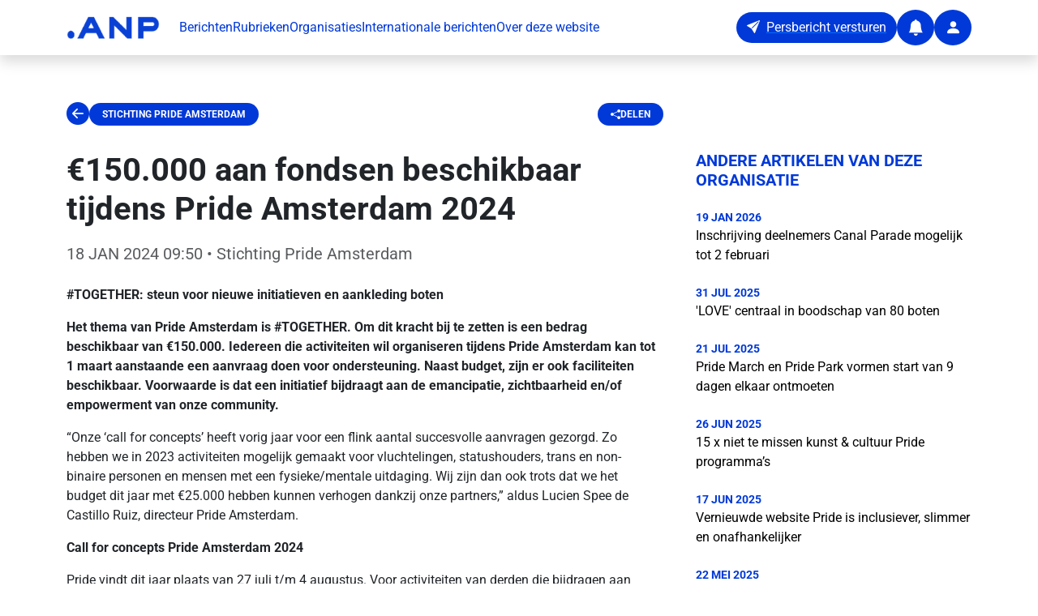

--- FILE ---
content_type: text/html;charset=utf-8
request_url: https://persportaal.anp.nl/artikel/edf4c516-c7f5-4688-97f7-d1c40cf7175b/150000-aan-fondsen-beschikbaar-tijdens-pride-amsterdam-2024
body_size: 36795
content:
<!DOCTYPE html><html  lang="nl-NL"><head><meta charset="utf-8"><meta name="viewport" content="width=device-width, initial-scale=1"><title>€150.000 aan fondsen beschikbaar tijdens Pride Amsterdam 2024</title><script type="text/javascript">
            // Injecting the script in the <head> ensures the theme color is set before the app renders. If you use a Nuxt plugin, the update happens after Vue has initialized — and by then, it’s too late
            (function() {
                function getCookie(name) {
                  const value = "; " + document.cookie;
                  const parts = value.split("; " + name + "=");
                  if (parts.length === 2) return parts.pop().split(';').shift();
                }
                const storeCookie = getCookie('store');
                if (storeCookie) {
                  const data = JSON.parse(decodeURIComponent(storeCookie));
                  if (data.appThemeBaseColor) {
                    document.documentElement.style.setProperty('--app-theme-base-color', data.appThemeBaseColor);
                  }
                }
            })();
          </script><style>.fade-enter-active[data-v-89da88dd],.fade-leave-active[data-v-89da88dd]{transition:opacity .5s}.fade-enter-from[data-v-89da88dd],.fade-leave-to[data-v-89da88dd]{opacity:0}.toast__wrapper[data-v-89da88dd]{max-width:480px;min-width:200px;z-index:2147483647}</style><style>footer a[data-v-01450e48]{transition:opacity .2s ease}footer a[data-v-01450e48]:hover{opacity:.7}</style><style>.clickable-card[data-v-0ba48679]{cursor:pointer;transition:opacity .3s ease-in-out}.clickable-card[data-v-0ba48679]:hover{opacity:.5}.placeholder-circle[data-v-0ba48679]{height:8rem;width:8rem}</style><link rel="stylesheet" href="/_nuxt/entry.nCI_czG6.css" crossorigin><link rel="stylesheet" href="/_nuxt/default.amfq5Opt.css" crossorigin><link rel="stylesheet" href="/_nuxt/ImageCard.W1ruiCxi.css" crossorigin><link rel="modulepreload" as="script" crossorigin href="/_nuxt/C0F01Nuf.js"><link rel="modulepreload" as="script" crossorigin href="/_nuxt/BFAHzYaF.js"><link rel="modulepreload" as="script" crossorigin href="/_nuxt/DXDCq8RW.js"><link rel="modulepreload" as="script" crossorigin href="/_nuxt/BcOY1xRh.js"><link rel="modulepreload" as="script" crossorigin href="/_nuxt/CL-N8mJ5.js"><link rel="modulepreload" as="script" crossorigin href="/_nuxt/BRXPiWUK.js"><link rel="modulepreload" as="script" crossorigin href="/_nuxt/DxDX0dcZ.js"><link rel="modulepreload" as="script" crossorigin href="/_nuxt/BgN_PTPU.js"><link rel="modulepreload" as="script" crossorigin href="/_nuxt/IAhhvUbJ.js"><link rel="modulepreload" as="script" crossorigin href="/_nuxt/BcaVOXyj.js"><link rel="modulepreload" as="script" crossorigin href="/_nuxt/gX99iho6.js"><link rel="modulepreload" as="script" crossorigin href="/_nuxt/D1V2cqxW.js"><link rel="modulepreload" as="script" crossorigin href="/_nuxt/DsovQ8IZ.js"><link rel="modulepreload" as="script" crossorigin href="/_nuxt/DWDoG_VY.js"><link rel="preload" as="fetch" fetchpriority="low" crossorigin="anonymous" href="/_nuxt/builds/meta/0796260f-9291-4f6d-a1ec-64fc269f3394.json"><script type="module" src="/_nuxt/C0F01Nuf.js" crossorigin></script><link rel="prefetch" as="image" type="image/x-icon" href="/_nuxt/favicon.9mBC2oMZ.ico"><meta name="description" content="#TOGETHER: steun voor nieuwe initiatieven en aankleding boten    Het thema van Pride Amsterdam is #TOGETHER. Om dit kracht bij te zetten is een bedrag beschikba"><meta property="article:author" content="Stichting Pride Amsterdam"><meta property="og:title" content="€150.000 aan fondsen beschikbaar tijdens Pride Amsterdam 2024"><meta property="og:description" content="#TOGETHER: steun voor nieuwe initiatieven en aankleding boten    Het thema van Pride Amsterdam is #TOGETHER. Om dit kracht bij te zetten is een bedrag beschikba"><meta property="og:type" content="article"><meta property="og:url" content="https://persportaal.anp.nl/artikel/edf4c516-c7f5-4688-97f7-d1c40cf7175b/150000-aan-fondsen-beschikbaar-tijdens-pride-amsterdam-2024"><meta property="og:image" content="https://www.persberichten.nl/file/logos/4c824b03-729c-4f56-8fe2-81d33673e89f/9d75457b-c216-4e75-af19-57ced85e5bd6.jpg"><meta property="article:published_time" content="2024-01-18T10:50:28.422+01:00"><meta name="twitter:card" content="summary_large_image"><meta name="twitter:title" content="€150.000 aan fondsen beschikbaar tijdens Pride Amsterdam 2024"><meta name="twitter:description" content="#TOGETHER: steun voor nieuwe initiatieven en aankleding boten    Het thema van Pride Amsterdam is #TOGETHER. Om dit kracht bij te zetten is een bedrag beschikba"><meta name="twitter:image" content="https://www.persberichten.nl/file/logos/4c824b03-729c-4f56-8fe2-81d33673e89f/9d75457b-c216-4e75-af19-57ced85e5bd6.jpg"><link rel="canonical" href="https://persportaal.anp.nl/artikel/edf4c516-c7f5-4688-97f7-d1c40cf7175b/150000-aan-fondsen-beschikbaar-tijdens-pride-amsterdam-2024"><script type="application/ld+json">{"@context":"https://schema.org","@type":"NewsArticle","headline":"€150.000 aan fondsen beschikbaar tijdens Pride Amsterdam 2024","image":["https://www.persberichten.nl/file/logos/4c824b03-729c-4f56-8fe2-81d33673e89f/9d75457b-c216-4e75-af19-57ced85e5bd6.jpg"],"datePublished":"2024-01-18T09:50:28.422Z","dateModified":"2024-01-18T09:50:28.422Z","author":[{"@type":"Organization","name":"Stichting Pride Amsterdam","url":"https://pride.amsterdam"}],"description":"#TOGETHER: steun voor nieuwe initiatieven en aankleding boten    Het thema van Pride Amsterdam is #TOGETHER. Om dit kracht bij te zetten is een bedrag beschikba","isAccessibleForFree":true,"mainEntityOfPage":{"@type":"WebPage","@id":"https://persportaal.anp.nl/artikel/edf4c516-c7f5-4688-97f7-d1c40cf7175b/150000-aan-fondsen-beschikbaar-tijdens-pride-amsterdam-2024"}}</script></head><body><div id="__nuxt"><section class="d-flex flex-column vh-100"><nav class="navbar navbar-expand-xl bg-white shadow fixed-top" aria-label="app-navbar"><div class="container py-1"><a href="/" class="navbar-brand"><img width="115" data-nuxt-img srcset="https://connectapi-test.anp.nl/api/v1/news/defaultlogo 1x, https://connectapi-test.anp.nl/api/v1/news/defaultlogo 2x" onerror="this.setAttribute(&#39;data-error&#39;, 1)" alt="ANP logo" class="me-2" src="https://connectapi-test.anp.nl/api/v1/news/defaultlogo"></a><button class="navbar-toggler" type="button" data-bs-toggle="collapse" data-bs-target="#publicNavbarContent" aria-controls="publicNavbarContent" aria-expanded="false" aria-label="Toggle navigation"><span class="navbar-toggler-icon"></span></button><div id="publicNavbarContent" class="collapse navbar-collapse"><ul class="navbar-nav me-auto mb-2 mb-xl-0 gap-4"><li class="nav-item"><a href="/" class="base-text-primary text-decoration-none">Berichten</a></li><li class="nav-item"><a href="/rubrieken" class="base-text-primary text-decoration-none">Rubrieken</a></li><li class="nav-item"><a href="/organisaties" class="base-text-primary text-decoration-none">Organisaties</a></li><li class="nav-item"><a href="/international" class="base-text-primary text-decoration-none">Internationale berichten</a></li><li class="nav-item"><a href="/about" class="base-text-primary text-decoration-none">Over deze website</a></li></ul><div class="d-flex align-items-center gap-3"><a href="https://connect.anp.nl/app/publication-release?dataType=PRESSRELEASE" rel="noopener noreferrer" target="_blank"><button type="button" class="btn base-background-primary text-white rounded-pill d-none d-xl-inline-flex" aria-label="Persbericht versturen" data-test="button"><i class="bi-send-fill" aria-hidden="true"></i><span class="ms-2">Persbericht versturen</span></button><button type="button" class="btn base-background-primary text-white rounded-circle d-inline-flex align-items-center justify-content-center d-inline-flex d-xl-none" aria-label="Persbericht versturen" data-test="button"><i class="bi-send-fill fs-5" aria-hidden="false"></i><!----></button></a><a href="/alert" class=""><button type="button" class="btn base-background-primary text-white rounded-circle d-inline-flex align-items-center justify-content-center" aria-label="Notifications" data-test="button"><i class="bi-bell-fill fs-5" aria-hidden="false"></i><!----></button></a><a href="/app" class=""><button type="button" class="btn base-background-primary text-white rounded-circle d-inline-flex align-items-center justify-content-center" aria-label="User account" data-test="button"><i class="bi-person-fill fs-5" aria-hidden="false"></i><!----></button></a></div></div></div></nav><main class="flex-grow-1"><!--[--><template><!----></template><section class="container pt-4 mt-5"><article class="mt-5"><!----><!----><div data-test="wrapper-article-detail" class="d-flex flex-column mb-5"><nav class="row mb-4" aria-label="Article navigation"><div class="col d-flex align-items-center gap-3 justify-content-between col-12 col-lg-8"><div class="col d-flex align-items-center gap-3"><button type="button" class="btn btn-link p-0 border-0 fs-3 base-text-primary bi-arrow-left-circle-fill" aria-label="Ga terug" data-test="button"><i class="" aria-hidden="false"></i><!----></button><a href="/organisatie/4c824b03-729c-4f56-8fe2-81d33673e89f/stichting-pride-amsterdam" class="base-background-primary px-3 py-2 badge rounded-pill text-uppercase text-decoration-none" data-test="article-detail-section">Stichting Pride Amsterdam</a></div><a href="mailto:?subject=Lees%20dit%20artikel%3A%20%E2%82%AC150.000%20aan%20fondsen%20beschikbaar%20tijdens%20Pride%20Amsterdam%202024&amp;body=https%3A%2F%2Fpersportaal.anp.nl%2Fartikel%2Fedf4c516-c7f5-4688-97f7-d1c40cf7175b%2F150000-aan-fondsen-beschikbaar-tijdens-pride-amsterdam-2024" rel="noopener noreferrer" class="base-background-primary px-3 py-2 badge rounded-pill text-uppercase text-decoration-none d-flex align-items-center gap-2" data-test="article-detail-share"><i class="bi bi-share-fill"></i><span>Delen</span></a></div></nav><div class="row gx-5"><div class="col-12 col-lg-8"><header class="mb-4"><h1 class="fw-bold mb-3" data-test="article-detail-title">€150.000 aan fondsen beschikbaar tijdens Pride Amsterdam 2024</h1><p class="lead text-muted" data-test="article-detail-date"><time datetime="2024-01-18T10:50:28.422+01:00">18 JAN 2024 09:50</time> • Stichting Pride Amsterdam</p></header><!----><div data-test="article-detail-body" class="article-content"><p><p><strong>#TOGETHER: steun voor nieuwe initiatieven en aankleding boten</strong></p><p><strong>Het thema van Pride Amsterdam is #TOGETHER. Om dit kracht bij te zetten is een bedrag beschikbaar van €150.000. Iedereen die activiteiten wil organiseren tijdens Pride Amsterdam kan tot 1 maart aanstaande een aanvraag doen voor ondersteuning. Naast budget, zijn er ook faciliteiten beschikbaar. Voorwaarde is dat een initiatief bijdraagt aan de emancipatie, zichtbaarheid en/of empowerment van onze community. </strong></p></p><p><p>“Onze ‘call for concepts’ heeft vorig jaar voor een flink aantal succesvolle aanvragen gezorgd. Zo hebben we in 2023 activiteiten mogelijk gemaakt voor vluchtelingen, statushouders, trans en non-binaire personen en mensen met een fysieke/mentale uitdaging. Wij zijn dan ook trots dat we het budget dit jaar met €25.000 hebben kunnen verhogen dankzij onze partners,” aldus Lucien Spee de Castillo Ruiz, directeur Pride Amsterdam.</p><p><strong>Call for concepts Pride Amsterdam 2024</strong></p><p>Pride vindt dit jaar plaats van 27 juli t/m 4 augustus. Voor activiteiten van derden die bijdragen aan onze emancipatie en/of empowerment is €75.000 beschikbaar en ruimtes in onze Pride Hub aan de Wibautstraat. Ruimtes zijn inclusief licht, geluid en audiovisuele apparatuur en hebben een capaciteit van 20-300 personen. Organisaties die in aanmerking willen komen worden uitgenodigd om voor 1 maart 2024 een aanvraag te doen. Een aanvraagformulier is te vinden op; <a href="https://pride.amsterdam/subsidie" rel="noopener noreferrer" target="_blank">https://pride.amsterdam/subsidie</a></p><p><strong>Zichtbaarheidsfonds</strong></p><p>Zaterdag 3 augustus zal voor de 27e keer varen en om de Canal Parade toegankelijk te houden voor organisaties uit onze community betalen zij slechts een fractie van de kostprijs en is hun inschrijfgeld sinds 2014 niet gestegen. Dit wordt mede mogelijk gemaakt door de bedrijven die meevaren en waarvoor maximaal 20 plekken beschikbaar zijn. Deze bedrijven stellen daarnaast gezamenlijk €75.000 ter beschikking waar deelnemers uit de categorieën 3/4/10 en 11 een bijdrage kunnen aanvragen van maximaal € 5,000 voor de aankleding van hun boot. De aanvraag dient voor 1 maart binnen te zijn en mag niet meer dan 50% van de totale kosten betreffen. </p><p><strong>Thema 2024: #TOGETHER</strong></p><p>In een polariserende samenleving komt de LGBTQIA+ community soms onbedoeld tegenover elkaar te staan. Maar juist in deze tijd waarin regenboog-identiteiten (inter)nationaal onder druk staan en we vrijheden verliezen, is het belangrijk naast elkaar te staan. Samen sterker, ondanks onze verschillen en dankzij onze verschillen. We hebben elkaar nodig; ongeacht of iemand tot onze community behoort of een bondgenoot is. Ongeacht of we onze persoonlijke uitdagingen meemaken op het platteland of in de stad, op ons werk of bij onze familie. Met Pride Amsterdam vieren we de boodschap van liefde voor onze dierbaren, maar ook de liefde voor hen die verder van ons afstaan, maar met vergelijkbare uitdagingen te maken krijgen vanwege hun seksuele oriëntatie, genderidentiteit en expressie, of diversiteit in geslachtsontwikkeling. TOGETHER in Pride. Voor onszelf én voor de ander. </p><p>Meer informatie is te vinden op www.pride.amsterdam</p></p></div><!----><!----></div><aside class="col-12 col-lg-4"><section class="mb-5"><h2 class="base-text-primary h5 text-uppercase fw-bold mb-4">Andere artikelen van deze organisatie</h2><nav aria-label="Related articles"><!--[--><article class="mb-4"><time datetime="2026-01-19T12:53:33.476+01:00" class="base-text-primary small d-block text-uppercase fw-bold">19 JAN 2026</time><a href="/artikel/58c5a917-502b-4580-8696-2ec5de8886ba/inschrijving-deelnemers-canal-parade-mogelijk-tot-2-februari" class="text-black text-decoration-none app-element-hover d-block">Inschrijving deelnemers Canal Parade mogelijk tot 2 februari</a></article><article class="mb-4"><time datetime="2025-07-31T11:51:55.537+02:00" class="base-text-primary small d-block text-uppercase fw-bold">31 JUL 2025</time><a href="/artikel/a1032f24-81c0-4262-8ca1-c9b67badbfe0/love-centraal-in-boodschap-van-80-boten" class="text-black text-decoration-none app-element-hover d-block">&#39;LOVE&#39; centraal in boodschap van 80 boten</a></article><article class="mb-4"><time datetime="2025-07-21T10:43:41.629+02:00" class="base-text-primary small d-block text-uppercase fw-bold">21 JUL 2025</time><a href="/artikel/9294632e-d9e8-45cf-9ac9-3bc7f849afe7/pride-march-en-pride-park-vormen-start-van-9-dagen-elkaar-ontmoeten" class="text-black text-decoration-none app-element-hover d-block">Pride March en Pride Park vormen start van 9 dagen elkaar ontmoeten</a></article><article class="mb-4"><time datetime="2025-06-26T15:46:54.025+02:00" class="base-text-primary small d-block text-uppercase fw-bold">26 JUN 2025</time><a href="/artikel/1307da32-1625-4f4d-9193-68f563510bfb/15-x-niet-te-missen-kunst-cultuur-pride-programmas" class="text-black text-decoration-none app-element-hover d-block">15 x niet te missen kunst &amp; cultuur Pride programma’s</a></article><article class="mb-4"><time datetime="2025-06-17T08:59:05.129+02:00" class="base-text-primary small d-block text-uppercase fw-bold">17 JUN 2025</time><a href="/artikel/601bcfce-948f-4ffe-a4f3-04bf592f6ce3/vernieuwde-website-pride-is-inclusiever-slimmer-en-onafhankelijker" class="text-black text-decoration-none app-element-hover d-block">Vernieuwde website Pride is inclusiever, slimmer en onafhankelijker</a></article><article class="mb-4"><time datetime="2025-05-22T11:17:47.863+02:00" class="base-text-primary small d-block text-uppercase fw-bold">22 MEI 2025</time><a href="/artikel/014073ac-5318-45ae-8fee-6fe5fa342c6d/accor-nederland-official-hotel-partner-van-worldpride-2026" class="text-black text-decoration-none app-element-hover d-block">Accor Nederland official hotel partner van WorldPride 2026</a></article><article class="mb-4"><time datetime="2025-02-11T15:27:15.923+01:00" class="base-text-primary small d-block text-uppercase fw-bold">11 FEB 2025</time><a href="/artikel/5c9f558b-71bf-4085-a86e-970ad8303700/deelnemers-ambassadeurs-en-anthem-pride-amsterdam-2025-bekend-gemaakt" class="text-black text-decoration-none app-element-hover d-block">Deelnemers, ambassadeurs en anthem Pride Amsterdam 2025 bekend gemaakt</a></article><article class="mb-4"><time datetime="2025-02-04T10:46:17.070+01:00" class="base-text-primary small d-block text-uppercase fw-bold">4 FEB 2025</time><a href="/artikel/ba706665-49c7-4f56-8a42-4a9980293022/solidariteitsfondsen-pride-amsterdam-2025-geopend" class="text-black text-decoration-none app-element-hover d-block">Solidariteitsfondsen Pride Amsterdam 2025 geopend</a></article><article class="mb-4"><time datetime="2024-12-09T11:00:00.026+01:00" class="base-text-primary small d-block text-uppercase fw-bold">9 DEC 2024</time><a href="/artikel/322af48b-91fb-4086-a21e-8a2fb003ae34/love-thema-pride-amsterdam-2025" class="text-black text-decoration-none app-element-hover d-block">‘LOVE’ thema Pride Amsterdam 2025</a></article><article class="mb-4"><time datetime="2024-07-31T11:06:28.524+02:00" class="base-text-primary small d-block text-uppercase fw-bold">31 JUL 2024</time><a href="/artikel/47ab9580-d70a-4967-97a7-80e92b81a752/de-wereldberoemde-canal-parade-vaart-voor-27e-keer-door-grachten-amsterdam" class="text-black text-decoration-none app-element-hover d-block">De wereldberoemde Canal Parade vaart voor 27e keer door grachten Amsterdam</a></article><!--]--></nav></section><!----><!----><section class="mb-5"><h2 class="h5 fw-bold base-text-primary mb-2">Website</h2><a href="https://pride.amsterdam" rel="noopener noreferrer" target="_blank" class="d-inline-flex align-items-center gap-1">https://pride.amsterdam</a></section><!----><article class="card border-0 shadow-sm" data-v-0ba48679><div class="position-relative ratio ratio-16x9" data-v-0ba48679><img data-nuxt-img onerror="this.setAttribute(&#39;data-error&#39;, 1)" loading="lazy" alt="Stichting Pride Amsterdam logo" class="card-img-top w-100 h-100 object-fit-contain" src="https://www.persberichten.nl/file/logos/4c824b03-729c-4f56-8fe2-81d33673e89f/9d75457b-c216-4e75-af19-57ced85e5bd6.jpg" data-v-0ba48679></div><!----><div class="card-body base-background-faded" data-v-0ba48679><!--[--><div class="d-flex flex-column gap-3"><p class="card-text mb-0">Meer berichten van  <a href="/organisatie/4c824b03-729c-4f56-8fe2-81d33673e89f/stichting-pride-amsterdam" class="fw-semibold">Stichting Pride Amsterdam</a></p><a href="/alert/4c824b03-729c-4f56-8fe2-81d33673e89f" class="btn base-background-primary text-white rounded-pill d-flex align-items-center gap-2 justify-content-center w-100"><i class="fs-5 bi bi-bell-fill"></i><span>Blijf op de hoogte</span></a></div><!--]--></div></article></aside></div></div></article></section><!--]--></main><footer class="base-background-primary py-5" aria-label="public-footer" data-v-01450e48><div class="container" data-v-01450e48><div class="row g-4" data-v-01450e48><div class="col-lg-4 col-md-6" data-v-01450e48><a href="/" class="d-inline-block mb-3" data-v-01450e48><img src="data:image/svg+xml,%3csvg%20width=&#39;185px&#39;%20height=&#39;39px&#39;%20viewBox=&#39;0%200%20185%2039&#39;%20version=&#39;1.1&#39;%20xmlns=&#39;http://www.w3.org/2000/svg&#39;%20xmlns:xlink=&#39;http://www.w3.org/1999/xlink&#39;%3e%3cg%20stroke=&#39;none&#39;%20stroke-width=&#39;1&#39;%20fill=&#39;none&#39;%20fill-rule=&#39;evenodd&#39;%3e%3cg%20transform=&#39;translate(-90.000000,%20-70.000000)&#39;%20fill=&#39;%23FFFFFF&#39;%3e%3cg%20transform=&#39;translate(90.000000,%2070.000000)&#39;%3e%3cpath%20d=&#39;M7.05254091,24.813289%20C10.947213,24.813289%2014.1050818,27.9706657%2014.1050818,31.8658299%20C14.1050818,35.7609942%2010.947213,38.9183709%207.05254091,38.9183709%20C3.15737665,38.9183709%20-1.42108547e-13,35.7609942%20-1.42108547e-13,31.8658299%20C-1.42108547e-13,27.9706657%203.15737665,24.813289%207.05254091,24.813289%20Z%20M53.6426234,0.491940445%20L75.631057,38.9184201%20L63.5695337,38.9184201%20L58.07181,29.2587671%20L37.364538,29.2587671%20L31.8677987,38.9184201%20L19.8062754,38.9184201%20L41.7942168,0.491940445%20L53.6426234,0.491940445%20Z%20M92.7031377,0.492088101%20L118.908133,23.280817%20L118.908133,0.492088101%20L129.582183,0.492088101%20L129.582183,38.9185677%20L121.042746,38.9185677%20L94.8377507,16.1298388%20L94.8377507,38.9185677%20L84.1637012,38.9185677%20L84.1637012,0.492088101%20L92.7031377,0.492088101%20Z%20M142.585062,0.492088101%20L171.682146,0.492088101%20C178.72632,0.492088101%20184.43716,6.20292851%20184.43716,13.2475944%20C184.43716,20.1886623%20178.893051,25.8343686%20171.992039,25.9989177%20L171.682146,26.0026086%20L153.259112,26.0026086%20L153.259112,38.9185677%20L142.585062,38.9185677%20L142.585062,0.492088101%20L171.682146,0.492088101%20Z%20M47.7186662,10.952381%20L42.4881998,20.1858004%20L52.9486403,20.1858004%20L47.7186662,10.952381%20Z%20M171.815036,10.0990772%20L153.392002,10.0990772%20L153.392002,16.3961117%20L171.815036,16.3961117%20C173.553931,16.3961117%20174.963554,14.9864895%20174.963554,13.2475944%20C174.963554,11.5082072%20173.553931,10.0990772%20171.815036,10.0990772%20Z&#39;%3e%3c/path%3e%3c/g%3e%3c/g%3e%3c/g%3e%3c/svg%3e" alt="ANP logo" width="115" data-v-01450e48></a><p class="text-white" data-v-01450e48>Altijd relevante berichten van organisaties in je mailbox.</p></div><div class="col-lg-4 col-md-6" data-v-01450e48><h5 class="text-white fw-bold mb-3" data-v-01450e48>Contact</h5><address class="text-white mb-3" data-v-01450e48><strong data-v-01450e48>ANP Business</strong><br data-v-01450e48> WTC Toren C<br data-v-01450e48> 4e etage<br data-v-01450e48> Prinses Beatrixlaan 582<br data-v-01450e48> 2595 BM Den Haag</address><p class="text-white mb-1" data-v-01450e48><a href="tel:0704141300" class="text-white text-decoration-none" data-v-01450e48>070 414 1300</a></p><p class="text-white mb-3" data-v-01450e48><a href="mailto:business@anp.nl" class="text-white text-decoration-none" data-v-01450e48>business@anp.nl</a></p><div class="d-flex gap-3" data-v-01450e48><a href="https://www.linkedin.com/company/anp-business/" rel="noopener noreferrer" target="_blank" class="text-white" aria-label="ANP Business op LinkedIn" data-v-01450e48><i class="bi bi-linkedin fs-4" data-v-01450e48></i></a><a href="https://www.instagram.com/anpbusiness/" rel="noopener noreferrer" target="_blank" class="text-white" aria-label="ANP Business op Instagram" data-v-01450e48><i class="bi bi-instagram fs-4" data-v-01450e48></i></a></div></div><div class="col-lg-4 col-md-12" data-v-01450e48><h5 class="text-white fw-bold mb-3" data-v-01450e48>Sitemap</h5><ul class="list-unstyled" data-v-01450e48><li class="mb-2" data-v-01450e48><a href="/" class="text-white text-decoration-none" data-v-01450e48>Berichten</a></li><li class="mb-2" data-v-01450e48><a href="/rubrieken" class="text-white text-decoration-none" data-v-01450e48>Rubrieken</a></li><li class="mb-2" data-v-01450e48><a href="/organisaties" class="text-white text-decoration-none" data-v-01450e48>Organisaties</a></li><li class="mb-2" data-v-01450e48><a href="/international" class="text-white text-decoration-none" data-v-01450e48>Internationale berichten</a></li><li class="mb-2" data-v-01450e48><a href="/about" class="text-white text-decoration-none" data-v-01450e48>Over deze website</a></li><li class="mb-2" data-v-01450e48><a href="/alert" class="text-white text-decoration-none" data-v-01450e48>Blijf op de hoogte</a></li><li class="mb-2" data-v-01450e48><a href="/alert/afmelden" class="text-white text-decoration-none" data-v-01450e48>Afmelden voor de nieuwsbrief</a></li></ul></div></div><div class="row mt-4 pt-4 border-top border-white border-opacity-25" data-v-01450e48><div class="col text-center" data-v-01450e48><p class="text-white small mb-0" data-v-01450e48>© 2026 ANP. Alle rechten voorbehouden.</p></div></div></div></footer></section></div><div id="teleports"></div><script>window.__NUXT__={};window.__NUXT__.config={public:{keycloakUrl:"https://auth.anp.nl",keycloakClientId:"anp-persportaal",keycloakRealm:"ANP",baseURL:"https://connectapi.anp.nl/api/v1",siteUrl:"https://persportaal.anp.nl",googleSiteVerification:"Y35_J1oNGJ4shlEIkZ_tGY3_ns0SaB-crVYXyy1qxTg",gtag:{enabled:true,initMode:"auto",id:"G-F0Y6ELS2F8",initCommands:[],config:{},tags:[],loadingStrategy:"defer",url:"https://www.googletagmanager.com/gtag/js"},piniaPluginPersistedstate:{},i18n:{baseUrl:"",defaultLocale:"nl",rootRedirect:"",redirectStatusCode:302,skipSettingLocaleOnNavigate:false,locales:[{code:"nl",name:"Nederlands",language:""}],detectBrowserLanguage:{alwaysRedirect:false,cookieCrossOrigin:false,cookieDomain:"",cookieKey:"i18n_redirected",cookieSecure:false,fallbackLocale:"",redirectOn:"root",useCookie:true},experimental:{localeDetector:"",typedPages:true,typedOptionsAndMessages:false,alternateLinkCanonicalQueries:true,devCache:false,cacheLifetime:"",stripMessagesPayload:false,preload:false,strictSeo:false,nitroContextDetection:true,httpCacheDuration:10},domainLocales:{nl:{domain:""}}}},app:{baseURL:"/",buildId:"0796260f-9291-4f6d-a1ec-64fc269f3394",buildAssetsDir:"/_nuxt/",cdnURL:""}}</script><script type="application/json" data-nuxt-data="nuxt-app" data-ssr="true" id="__NUXT_DATA__">[["ShallowReactive",1],{"data":2,"state":110,"once":116,"_errors":117,"serverRendered":115,"path":119,"pinia":120},["ShallowReactive",3],{"$fTp0zxKjy6pqaV0wQL58WPuBF49wb4HIQJWJ9umIgNHg":4,"article-edf4c516-c7f5-4688-97f7-d1c40cf7175b-":6,"$fIb2HUt83Ac9AjMjBBPYkJNs10We--q66qKIlHgTRQPw":24,"related-articles-undefined-undefined-4c824b03-729c-4f56-8fe2-81d33673e89f-true":25},{"hasError":5,"data":6},false,{"id":7,"type":8,"title":9,"pubDate":10,"logoUrl":11,"anpFeedCategory":12,"organisationTitle":13,"thirdParty":5,"body":14,"city":15,"website":16,"orgId":17,"branches":18,"description":22,"quoteReason":23},"edf4c516-c7f5-4688-97f7-d1c40cf7175b","PRESSRELEASE","€150.000 aan fondsen beschikbaar tijdens Pride Amsterdam 2024","2024-01-18T10:50:28.422+01:00","https://www.persberichten.nl/file/logos/4c824b03-729c-4f56-8fe2-81d33673e89f/9d75457b-c216-4e75-af19-57ced85e5bd6.jpg","Binnenland","Stichting Pride Amsterdam","\u003Cp>\u003Cp>\u003Cstrong>#TOGETHER: steun voor nieuwe initiatieven en aankleding boten\u003C/strong>\u003C/p>\u003Cp>\u003Cstrong>Het thema van Pride Amsterdam is #TOGETHER. Om dit kracht bij te zetten is een bedrag beschikbaar van €150.000. Iedereen die activiteiten wil organiseren tijdens Pride Amsterdam kan tot 1 maart aanstaande een aanvraag doen voor ondersteuning. Naast budget, zijn er ook faciliteiten beschikbaar. Voorwaarde is dat een initiatief bijdraagt aan de emancipatie, zichtbaarheid en/of empowerment van onze community.&nbsp;\u003C/strong>\u003C/p>\u003C/p>\u003Cp>\u003Cp>“Onze ‘call for concepts’ heeft vorig jaar voor een flink aantal succesvolle aanvragen gezorgd. Zo hebben we in 2023 activiteiten mogelijk gemaakt voor vluchtelingen, statushouders, trans en non-binaire personen en mensen met een fysieke/mentale uitdaging. Wij zijn dan ook trots dat we het budget dit jaar met €25.000 hebben kunnen verhogen dankzij onze partners,” aldus Lucien Spee de Castillo Ruiz, directeur Pride Amsterdam.\u003C/p>\u003Cp>\u003Cstrong>Call for concepts Pride Amsterdam 2024\u003C/strong>\u003C/p>\u003Cp>Pride vindt dit jaar plaats van 27 juli t/m 4 augustus. Voor activiteiten van derden die bijdragen aan onze emancipatie en/of empowerment is €75.000 beschikbaar en ruimtes in onze Pride Hub aan de Wibautstraat. Ruimtes zijn inclusief licht, geluid en audiovisuele apparatuur en hebben een capaciteit van 20-300 personen. Organisaties die in aanmerking willen komen worden uitgenodigd om voor 1 maart 2024 een aanvraag te doen. Een aanvraagformulier is te vinden op; \u003Ca href=\"https://pride.amsterdam/subsidie\" rel=\"noopener noreferrer\" target=\"_blank\">https://pride.amsterdam/subsidie\u003C/a>\u003C/p>\u003Cp>\u003Cstrong>Zichtbaarheidsfonds\u003C/strong>\u003C/p>\u003Cp>Zaterdag 3 augustus zal voor de 27e keer varen en om de Canal Parade toegankelijk te houden voor organisaties uit onze community betalen zij slechts een fractie van de kostprijs en is hun inschrijfgeld sinds 2014 niet gestegen. Dit wordt mede mogelijk gemaakt door de bedrijven die meevaren en waarvoor maximaal 20 plekken beschikbaar zijn. Deze bedrijven stellen daarnaast gezamenlijk €75.000 ter beschikking waar deelnemers uit de categorieën 3/4/10 en 11 een bijdrage kunnen aanvragen van maximaal € 5,000 voor de aankleding van hun boot. De aanvraag dient voor 1 maart binnen te zijn en mag niet meer dan 50% van de totale kosten betreffen.&nbsp;\u003C/p>\u003Cp>\u003Cstrong>Thema 2024: #TOGETHER\u003C/strong>\u003C/p>\u003Cp>In een polariserende samenleving komt de LGBTQIA+ community soms onbedoeld tegenover elkaar te staan. Maar juist in deze tijd waarin regenboog-identiteiten (inter)nationaal onder druk staan en we vrijheden verliezen, is het belangrijk naast elkaar te staan. Samen sterker, ondanks onze verschillen en dankzij onze verschillen. We hebben elkaar nodig; ongeacht of iemand tot onze community behoort of een bondgenoot is. Ongeacht of we onze persoonlijke uitdagingen meemaken op het platteland of in de stad, op ons werk of bij onze familie. Met Pride Amsterdam vieren we de boodschap van liefde voor onze dierbaren, maar ook de liefde voor hen die verder van ons afstaan, maar met vergelijkbare uitdagingen te maken krijgen vanwege hun seksuele oriëntatie, genderidentiteit en expressie, of diversiteit in geslachtsontwikkeling. TOGETHER in Pride. Voor onszelf én voor de ander.&nbsp;\u003C/p>\u003Cp>Meer informatie is te vinden op www.pride.amsterdam\u003C/p>\u003C/p>","Amsterdam","https://pride.amsterdam","4c824b03-729c-4f56-8fe2-81d33673e89f",[19],{"id":20,"title":21},"38100","Algemeen nieuws","#TOGETHER: steun voor nieuwe initiatieven en aankleding boten Het thema van Pride Amsterdam is #TOGETHER. Om dit kracht bij te zetten is een bedrag beschikbaar ","",{"hasError":5,"data":25,"total":109},[26,33,40,48,60,69,79,86,95,102],{"id":27,"title":28,"pubDate":29,"logoUrl":23,"thirdParty":5,"orgId":17,"branches":30,"description":32},"58c5a917-502b-4580-8696-2ec5de8886ba","Inschrijving deelnemers Canal Parade mogelijk tot 2 februari","2026-01-19T12:53:33.476+01:00",[31],{"id":20,"title":21},"Amsterdam, 19 januari 2026 Voorbereiding WorldPride-editie botenparade van start Het aftellen tot WorldPride 2026 is begonnen. De inschrijving voor de wereldber",{"id":34,"title":35,"pubDate":36,"logoUrl":23,"thirdParty":5,"orgId":17,"branches":37,"description":39},"a1032f24-81c0-4262-8ca1-c9b67badbfe0","'LOVE' centraal in boodschap van 80 boten","2025-07-31T11:51:55.537+02:00",[38],{"id":20,"title":21},"Voor de 28e keer vaart de wereldberoemde Canal Parade door Amsterdam Mensenrechten zijn universeel en niet onderhandelbaar. Toch zijn er voor LHBTI’ers op een a",{"id":41,"title":42,"pubDate":43,"logoUrl":44,"thirdParty":5,"orgId":17,"branches":45,"description":47},"9294632e-d9e8-45cf-9ac9-3bc7f849afe7","Pride March en Pride Park vormen start van 9 dagen elkaar ontmoeten","2025-07-21T10:43:41.629+02:00","https://www.persberichten.nl/file/logos/4c824b03-729c-4f56-8fe2-81d33673e89f/f4d33041-4053-4d48-a8c0-59a50e601f57.jpg",[46],{"id":20,"title":21},"Thema LOVE centraal tijdens vele activiteiten Pride Amsterdam 2025 In een wereld waarin verdeeldheid steeds meer ruimte inneemt, biedt liefde een krachtig antwo",{"id":49,"title":50,"pubDate":51,"logoUrl":44,"thirdParty":5,"imageUrls":52,"orgId":17,"branches":55,"description":59},"1307da32-1625-4f4d-9193-68f563510bfb","15 x niet te missen kunst & cultuur Pride programma’s","2025-06-26T15:46:54.025+02:00",[53,54],"https://lh3.googleusercontent.com/H6NiObcMMQ4dJvZL8RmMQ9OqnG5H71ndQNoti2q91SElnVZ_VqjKH0pgY73BWqMNXFAbQNWc2xqrE9rLOS2OZEqMU9ewk2X6Bg","https://order.perssupport.nl/file/pressrelease/4c824b03-729c-4f56-8fe2-81d33673e89f/1307da32-1625-4f4d-9193-68f563510bfb/SPA20250626Persinformatie15xniettemissenkunstencultuur2025.pdf",[56],{"id":57,"title":58},"17100","Kunst en cultuur","Tijdens Pride Amsterdam 2025 is er weer volop te genieten van kunst en cultuur. Dit jaar staat de programmering in het teken van het thema LOVE. Voor én door de",{"id":61,"title":62,"pubDate":63,"logoUrl":23,"thirdParty":5,"orgId":17,"branches":64,"description":68},"601bcfce-948f-4ffe-a4f3-04bf592f6ce3","Vernieuwde website Pride is inclusiever, slimmer en onafhankelijker","2025-06-17T08:59:05.129+02:00",[65],{"id":66,"title":67},"34119","Diversiteit, lifestyle en mode","Aanmelden evenementen Pride Amsterdam 2025 mogelijk Op het eerste gezicht lijkt de website van Pride Amsterdam misschien vertrouwd, maar achter de schermen is d",{"id":70,"title":71,"pubDate":72,"logoUrl":44,"thirdParty":5,"imageUrls":73,"orgId":17,"branches":76,"description":78},"014073ac-5318-45ae-8fee-6fe5fa342c6d","Accor Nederland official hotel partner van WorldPride 2026","2025-05-22T11:17:47.863+02:00",[74,75],"https://lh3.googleusercontent.com/BIgEp1cIwZNgwsawoiRZKXTah-VbwXkyADhgEIuHsrHmOaTJWUeILcXpV2iAJmdkhDpSAHfbwKcfmpQLcq7KAx3I8afC05fp2w","https://order.perssupport.nl/file/pressrelease/4c824b03-729c-4f56-8fe2-81d33673e89f/014073ac-5318-45ae-8fee-6fe5fa342c6d/PB20250522AccorAmsterdamofficialhotelpartnerWorldPride2026.pdf",[77],{"id":20,"title":21},"Duizenden bezoekers verwacht tijdens grootste Pride ooit in Amsterdam Het aftellen naar WorldPride 2026 begint binnenkort als Amsterdam op 8 juni aanstaande het",{"id":80,"title":81,"pubDate":82,"logoUrl":23,"thirdParty":5,"orgId":17,"branches":83,"description":85},"5c9f558b-71bf-4085-a86e-970ad8303700","Deelnemers, ambassadeurs en anthem Pride Amsterdam 2025 bekend gemaakt","2025-02-11T15:27:15.923+01:00",[84],{"id":20,"title":21},"Pride Amsterdam inspireert met thema LOVE De deelnemers voor de 28e editie van de Canal Parade zijn geselecteerd. Ook het anthem en de nieuwe Pride Ambassadeurs",{"id":87,"title":88,"pubDate":89,"logoUrl":23,"thirdParty":5,"imageUrls":90,"orgId":17,"branches":92,"description":94},"ba706665-49c7-4f56-8a42-4a9980293022","Solidariteitsfondsen Pride Amsterdam 2025 geopend","2025-02-04T10:46:17.070+01:00",[91],"https://order.perssupport.nl/file/pressrelease/4c824b03-729c-4f56-8fe2-81d33673e89f/ba706665-49c7-4f56-8a42-4a9980293022/SPA20250204PBSolidariteitsfondsen2025.pdf",[93],{"id":20,"title":21},"Geld beschikbaar voor initiatieven die bijdragen aan zichtbaarheid en emancipatie Dit jaar staat het thema LOVE centraal, niet alleen als symbool van romantiek,",{"id":96,"title":97,"pubDate":98,"logoUrl":23,"thirdParty":5,"orgId":17,"branches":99,"description":101},"322af48b-91fb-4086-a21e-8a2fb003ae34","‘LOVE’ thema Pride Amsterdam 2025","2024-12-09T11:00:00.026+01:00",[100],{"id":20,"title":21},"Inschrijving voor deelnemers 28e editie Canal Parade start 3 januari In een wereld waarin verdeeldheid steeds meer ruimte inneemt, biedt liefde een krachtig ant",{"id":103,"title":104,"pubDate":105,"logoUrl":23,"thirdParty":5,"orgId":17,"branches":106,"description":108},"47ab9580-d70a-4967-97a7-80e92b81a752","De wereldberoemde Canal Parade vaart voor 27e keer door grachten Amsterdam","2024-07-31T11:06:28.524+02:00",[107],{"id":20,"title":21},"Vloot van 80 boten geïnspireerd op thema #TOGETHER Gelijke rechten voor de hele regenboog-gemeenschap. Dat is waarom Pride Amsterdam jaarlijks de Canal Parade o",72,["Reactive",111],{"$si18n:cached-locale-configs":112,"$si18n:resolved-locale":23},{"nl":113},{"fallbacks":114,"cacheable":115},[],true,["Set"],["ShallowReactive",118],{"article-edf4c516-c7f5-4688-97f7-d1c40cf7175b-":-1,"$fTp0zxKjy6pqaV0wQL58WPuBF49wb4HIQJWJ9umIgNHg":-1,"related-articles-undefined-undefined-4c824b03-729c-4f56-8fe2-81d33673e89f-true":-1,"$fIb2HUt83Ac9AjMjBBPYkJNs10We--q66qKIlHgTRQPw":-1},"/artikel/edf4c516-c7f5-4688-97f7-d1c40cf7175b/150000-aan-fondsen-beschikbaar-tijdens-pride-amsterdam-2024",["Reactive",121],{"store":122},{"appThemeBaseColor":23,"appLogoUrl":23,"userProfile":123,"articles":124,"sectionHeadline":125,"searchQueries":126,"sections":129,"searchResult":130,"loadingSearchResults":5,"totalSearchResults":128},{},[],{"logoUrl":23,"title":23},{"sectionIds":127,"query":23,"from":128,"amount":128,"fromDate":23,"toDate":23},[],0,{},[]]</script></body></html>

--- FILE ---
content_type: text/css; charset=utf-8
request_url: https://persportaal.anp.nl/_nuxt/ImageCard.W1ruiCxi.css
body_size: -61
content:
.clickable-card[data-v-0ba48679]{cursor:pointer;transition:opacity .3s ease-in-out}.clickable-card[data-v-0ba48679]:hover{opacity:.5}.placeholder-circle[data-v-0ba48679]{height:8rem;width:8rem}


--- FILE ---
content_type: text/javascript; charset=utf-8
request_url: https://persportaal.anp.nl/_nuxt/BRXPiWUK.js
body_size: 12648
content:
import{_ as X}from"./DxDX0dcZ.js";import{_ as tt}from"./BgN_PTPU.js";import{_ as et}from"./IAhhvUbJ.js";import{q as r,f as e,d as st,L as ot,R as at,P as it,S as lt,T as nt,U as rt,c as u,a as n,j as w,D as m,b as s,e as f,w as g,g as h,t as i,E as U,_ as ct,F as k,m as O}from"./C0F01Nuf.js";import{_ as dt}from"./DXDCq8RW.js";import{_ as ut}from"./BcOY1xRh.js";import{_ as mt}from"./BcaVOXyj.js";import{f as q}from"./gX99iho6.js";import{u as pt,a as bt,b as _t}from"./D1V2cqxW.js";import{u as ht}from"./DWDoG_VY.js";function ft(p){try{const l=new URL(p);return l.hostname==="vimeo.com"||l.hostname==="player.vimeo.com"}catch{return!1}}function gt(p){try{const l=new URL(p);if(l.hostname==="vimeo.com"||l.hostname==="youtu.be")return l.pathname.substring(1);if(l.hostname==="www.youtube.com"||l.hostname==="youtube.com"){if(l.pathname==="/watch")return new URLSearchParams(l.search).get("v");if(l.pathname.startsWith("/embed/")||l.pathname.startsWith("/v/"))return l.pathname.split("/")[2]||null}return null}catch{return null}}function yt(p){return{videoInfo:r(()=>{const c=e(p);if(!c)return null;const a=gt(c);if(!a)return null;const d=ft(c);return{hasVideo:!0,isVimeoVideo:d,videoId:a,embedUrl:d?`https://player.vimeo.com/video/${a}`:`https://www.youtube-nocookie.com/embed/${a}`,platform:d?"vimeo":"youtube"}})}}function vt(p){if(!p)return null;const l=/https?:\/\/open\.spotify\.com\/(episode|track|album|playlist|show)\/([a-zA-Z0-9]+)/,c=p.match(l);return c?c[0]:null}function wt(p){try{const l=new URL(p);if(l.hostname!=="open.spotify.com")return null;const c=l.pathname.split("/").filter(Boolean);if(c.length<2)return null;const a=c[0],d=c[1];return["episode","track","album","playlist","show"].includes(a)?{type:a,id:d}:null}catch{return null}}function kt(p){return{spotifyInfo:r(()=>{const c=e(p);if(!c)return null;const a=vt(c);if(!a)return null;const d=wt(a);return d?{hasSpotify:!0,type:d.type,id:d.id,embedUrl:`https://open.spotify.com/embed/${d.type}/${d.id}?utm_source=generator`}:null})}}const xt={class:"mt-5"},It={key:2,"data-test":"wrapper-article-detail",class:"d-flex flex-column mb-5"},$t={class:"row mb-4","aria-label":"Article navigation"},Tt={class:"col d-flex align-items-center gap-3 justify-content-between col-12 col-lg-8"},Pt={class:"col d-flex align-items-center gap-3"},Ut={class:"row gx-5"},Dt={class:"col-12 col-lg-8"},St={class:"mb-4"},Lt={class:"fw-bold mb-3","data-test":"article-detail-title"},Rt={class:"lead text-muted","data-test":"article-detail-date"},Ct=["datetime"],Ot={key:0,class:"mb-5"},Vt={class:"d-none d-md-block card shadow"},Nt={class:"row g-0 align-items-center"},At={class:"col-md-3 col-lg-2"},jt={class:"col"},Bt={class:"card-body"},Wt={class:"text-muted fst-italic small"},qt={class:"h6 fw-semibold"},zt={class:"mb-0 small"},Et={class:"d-md-none border-top border-bottom py-3"},Ft={class:"row g-0 align-items-center pb-3"},Ht={class:"col-3"},Mt={class:"col-9 ps-3"},Jt={class:"h6 fw-semibold mb-0"},Kt={class:"text-muted fst-italic small"},Qt={class:"mb-0 small"},Yt=["innerHTML"],Zt={key:1,"data-test":"article-detail-source",class:"mt-5"},Gt={key:2,class:"alert alert-faded mt-5",role:"note"},Xt={class:"col-12 col-lg-4"},te={class:"mb-5"},ee={"aria-label":"Related articles"},se=["datetime"],oe={key:0,class:"mb-5"},ae={class:"h5 fw-bold base-text-primary mb-3"},ie={class:"ratio ratio-16x9"},le=["src","title","allow"],ne={key:1,class:"mb-5"},re={class:"h5 fw-bold base-text-primary mb-3"},ce={class:"ratio ratio-16x9 rounded overflow-hidden"},de=["src","title"],ue={key:2,class:"mb-5"},me={class:"h5 fw-bold base-text-primary mb-2"},pe={key:3,class:"mb-5"},be={class:"h5 fw-bold base-text-primary mb-3"},_e={class:"d-flex flex-wrap gap-2"},he=["href","download"],fe={class:"d-flex flex-column gap-3"},ge={class:"card-text mb-0"},ye={key:1,class:"fw-semibold"},ve=st({__name:"ArticleDetail",props:{isPublic:{type:Boolean,default:!1}},async setup(p){let l,c;const a=p,d=ot(),V=lt(),D=at(),{data:t,pending:N}=([l,c]=it(()=>pt(d.params.articleId,{isPublic:a.isPublic,sectionId:r(()=>d.params.sectionId)})),l=await l,c(),l),z=r(()=>{if(t.value)return a.isPublic?t.value.branches?.[0]?.id:d.params.sectionId}),{data:E}=bt({isPublic:a.isPublic,orgId:a.isPublic?r(()=>t.value?.orgId):void 0,sectionId:a.isPublic?void 0:z,enabled:r(()=>!!t.value)}),S=r(()=>a.isPublic?"base":"theme"),I=r(()=>({text:a.isPublic?"base-text-primary":"theme-text-primary",bg:a.isPublic?"base-background-primary":"theme-background-primary"})),{slugify:L}=ht(),A=r(()=>t.value?q(t.value.pubDate):{date:"",time:""}),R=r(()=>{if(!t.value)return null;if(a.isPublic){const o=t.value;if(o.orgId&&o.organisationTitle)return{name:"organisatie-organisationId-organisationTitle",params:{organisationId:o.orgId,organisationTitle:L(o.organisationTitle)}}}else{const o=t.value;if(o.sectionId)return{name:"app-sections-sectionId",params:{sectionId:o.sectionId}}}return null}),F=r(()=>t.value?a.isPublic?t.value.organisationTitle:t.value.section:""),{videoInfo:$}=yt(r(()=>t.value?.videoUrl)),{spotifyInfo:C}=kt(r(()=>t.value?.body)),{sanitizedHtml:H}=_t(r(()=>t.value?.body)),j=o=>o.toLowerCase().endsWith(".pdf"),M=r(()=>t.value?.imageUrls?.some(o=>o.toLowerCase().endsWith(".pdf"))??!1),T=r(()=>t.value?.body?t.value.body.replace(/<[^>]*>/g," ").trim().substring(0,160):""),P=r(()=>{if(!t.value)return"";const o=V.public.siteUrl||"";return o?`${o}${d.path}`:d.path}),J=r(()=>{let o=P.value;if(d.path.startsWith("/app")&&D?.authenticated&&D.idTokenParsed){const b=D.idTokenParsed;if(b.identity_provider){const x=o.includes("?")?"&":"?";o+=`${x}kc_idp_hint=${b.identity_provider}`}}return o});nt({title:()=>t.value?.title||"Article",description:()=>T.value,ogTitle:()=>t.value?.title,ogDescription:()=>T.value,ogType:"article",ogUrl:()=>P.value,ogImage:()=>t.value?.logoUrl,articlePublishedTime:()=>t.value?.pubDate,articleAuthor:()=>{const o=a.isPublic?t.value?.organisationTitle:t.value?.sourceTitle;return o?[o]:void 0},twitterCard:"summary_large_image",twitterTitle:()=>t.value?.title,twitterDescription:()=>T.value,twitterImage:()=>t.value?.logoUrl});const B=r(()=>{if(!t.value?.website)return"";const o=t.value.website;return o.startsWith("http://")||o.startsWith("https://")?o:`https://${o}`}),K=r(()=>{if(!t.value)return null;const o=(t.value.imageUrls||[]).filter(x=>!j(x));o.length===0&&t.value.logoUrl&&o.push(t.value.logoUrl);const b=a.isPublic?t.value.organisationTitle:t.value.sourceTitle;return{"@context":"https://schema.org","@type":"NewsArticle",headline:t.value.title,image:o,datePublished:new Date(t.value.pubDate).toISOString(),dateModified:new Date(t.value.pubDate).toISOString(),author:[{"@type":"Organization",name:b,url:B.value||void 0}],description:T.value,isAccessibleForFree:a.isPublic,mainEntityOfPage:{"@type":"WebPage","@id":P.value}}});return rt({link:[{rel:"canonical",href:P}],script:[{type:"application/ld+json",innerHTML:r(()=>JSON.stringify(K.value))}]}),(o,b)=>{const x=X,Q=tt,Y=et,y=ct,W=dt,Z=ut,G=mt;return n(),u("article",xt,[e(N)?(n(),w(x,{key:0,"color-theme":e(S),"loading-message":"Loading article"},null,8,["color-theme"])):m("",!0),!e(t)&&!e(N)?(n(),w(Q,{key:1,message:o.$t("404.error"),icon:"bi-exclamation-triangle","color-theme":e(S)},null,8,["message","color-theme"])):m("",!0),e(t)?(n(),u("div",It,[s("nav",$t,[s("div",Tt,[s("div",Pt,[f(Y,{"color-theme":e(S),"aria-label":o.$t("navigation.goBack")},null,8,["color-theme","aria-label"]),e(R)?(n(),w(y,{key:0,to:e(R),class:U([e(I).bg,"px-3 py-2 badge rounded-pill text-uppercase text-decoration-none"]),"data-test":"article-detail-section"},{default:g(()=>[h(i(e(F)),1)]),_:1},8,["to","class"])):m("",!0)]),e(R)?(n(),w(y,{key:0,to:`mailto:?subject=${encodeURIComponent("Lees dit artikel: "+e(t).title)}&body=${encodeURIComponent(e(J))}`,class:U([e(I).bg,"px-3 py-2 badge rounded-pill text-uppercase text-decoration-none d-flex align-items-center gap-2"]),"data-test":"article-detail-share"},{default:g(()=>[...b[0]||(b[0]=[s("i",{class:"bi bi-share-fill"},null,-1),s("span",null,"Delen",-1)])]),_:1},8,["to","class"])):m("",!0)])]),s("div",Ut,[s("div",Dt,[s("header",St,[s("h1",Lt,i(e(t).title),1),s("p",Rt,[s("time",{datetime:e(t).pubDate},i(e(A).date)+" "+i(e(A).time),9,Ct),h(" • "+i(a.isPublic?e(t).organisationTitle:e(t).sourceTitle),1)])]),a.isPublic&&e(t).type==="QUOTE"?(n(),u("aside",Ot,[s("div",Vt,[s("div",Nt,[s("div",At,[f(W,{class:"img-fluid rounded-start",src:e(t).expertPhoto,alt:`${e(t).expertName} - ${o.$t("article.expert")}`},null,8,["src","alt"])]),s("div",jt,[s("div",Bt,[s("p",Wt,i(o.$t("article.quoteDescription")),1),s("h2",qt,i(e(t).expertName),1),s("p",zt,[h(i(o.$t("article.reason"))+":",1),b[1]||(b[1]=s("br",null,null,-1)),f(y,{to:e(t).quoteReasonUrl},{default:g(()=>[h(i(e(t).quoteReason),1)]),_:1},8,["to"])])])])])]),s("div",Et,[s("div",Ft,[s("div",Ht,[f(W,{class:"img-fluid rounded",src:e(t).expertPhoto,alt:`${e(t).expertName} - ${o.$t("article.expert")}`},null,8,["src","alt"])]),s("div",Mt,[s("h2",Jt,i(e(t).expertName),1)])]),s("div",null,[s("p",Kt,i(o.$t("article.quoteDescription")),1),s("p",Qt,[h(i(o.$t("article.reason"))+":",1),b[2]||(b[2]=s("br",null,null,-1)),f(y,{to:e(t).quoteReasonUrl},{default:g(()=>[h(i(e(t).quoteReason),1)]),_:1},8,["to"])])])])])):m("",!0),s("div",{"data-test":"article-detail-body",class:"article-content",innerHTML:e(H)},null,8,Yt),e(t).basedOnTitle?.length?(n(),u("footer",Zt,[s("p",null,[s("strong",null,i(o.$t("article.source"))+": ",1),(n(!0),u(k,null,O(e(t).basedOnTitle,(_,v)=>(n(),u(k,{key:v},[s("span",null,i(_.trim().split(".")[0]),1),v<e(t).basedOnTitle.length-1?(n(),u(k,{key:0},[h(" , ")],64)):m("",!0)],64))),128))])])):m("",!0),e(t).note?(n(),u("aside",Gt,i(e(t).note),1)):m("",!0)]),s("aside",Xt,[s("section",te,[s("h2",{class:U([e(I).text,"h5 text-uppercase fw-bold mb-4"])},i(o.$t(a.isPublic?"article.organisationArticles":"article.relatedArticles")),3),s("nav",ee,[(n(!0),u(k,null,O(e(E),_=>(n(),u("article",{key:_.id,class:"mb-4"},[s("time",{datetime:_.pubDate,class:U([e(I).text,"small d-block text-uppercase fw-bold"])},i(e(q)(_.pubDate).date),11,se),f(y,{to:a.isPublic?{name:"artikel-articleId-articleTitle",params:{articleId:_.id,articleTitle:e(L)(_.title)}}:{name:"app-sections-sectionId-articles-articleId",params:{sectionId:_.sectionId,articleId:_.id}},class:"text-black text-decoration-none app-element-hover d-block"},{default:g(()=>[h(i(_.title),1)]),_:2},1032,["to"])]))),128))])]),e($)?.hasVideo?(n(),u("section",oe,[s("h2",ae,i(o.$t("article.video")),1),s("div",ie,[s("iframe",{src:e($).embedUrl,title:`${e($).platform==="vimeo"?"Vimeo":"YouTube"} video: ${e(t).title}`,class:"rounded",allow:e($).platform==="youtube"?"accelerometer; autoplay; clipboard-write; encrypted-media; gyroscope; picture-in-picture":void 0,allowfullscreen:""},null,8,le)])])):m("",!0),e(C)?.hasSpotify?(n(),u("section",ne,[s("h2",re,i(o.$t("article.podcast")),1),s("div",ce,[s("iframe",{src:e(C).embedUrl,title:`Spotify ${e(C).type}: ${e(t).title}`,class:"rounded",allow:"autoplay; clipboard-write; encrypted-media; fullscreen; picture-in-picture",loading:"lazy"},null,8,de)])])):m("",!0),a.isPublic&&e(t).website?(n(),u("section",ue,[s("h2",me,i(o.$t("article.website")),1),f(y,{to:e(B),target:"_blank",rel:"noopener noreferrer",class:"d-inline-flex align-items-center gap-1"},{default:g(()=>[h(i(e(t).website),1)]),_:1},8,["to"])])):m("",!0),e(M)?(n(),u("section",pe,[s("h2",be,i(o.$t("article.attachment")),1),s("div",_e,[(n(!0),u(k,null,O(e(t).imageUrls,(_,v)=>(n(),u(k,{key:v},[j(_)?(n(),u("a",{key:0,href:_,download:`${e(t).title}-document-${v+1}.pdf`},[f(Z,{"button-type":"icon",icon:"bi-file-earmark-pdf","color-theme":"base",variant:"outline",size:"lg","aria-label":`${o.$t("article.downloadPdf")} ${v+1}`},null,8,["aria-label"])],8,he)):m("",!0)],64))),128))])])):m("",!0),a.isPublic?(n(),w(G,{key:4,id:e(t).orgId||"org-card",title:e(t).organisationTitle||"","image-src":e(t).logoUrl||"","image-alt":`${e(t).organisationTitle} ${o.$t("article.logo")}`,"image-fit":"contain",clickable:!1,"full-height":!1,class:"shadow-sm"},{body:g(()=>[s("div",fe,[s("p",ge,[h(i(o.$t("article.moreFromOrg"))+" ",1),e(t).orgId?(n(),w(y,{key:0,to:{name:"organisatie-organisationId-organisationTitle",params:{organisationId:e(t).orgId,organisationTitle:e(L)(e(t).organisationTitle||"")}},class:"fw-semibold"},{default:g(()=>[h(i(e(t).organisationTitle),1)]),_:1},8,["to"])):(n(),u("span",ye,i(e(t).organisationTitle),1))]),f(y,{to:{name:"alert-organisationId",params:{organisationId:e(t).orgId}},class:"btn base-background-primary text-white rounded-pill d-flex align-items-center gap-2 justify-content-center w-100"},{default:g(()=>[b[3]||(b[3]=s("i",{class:"fs-5 bi bi-bell-fill"},null,-1)),s("span",null,i(o.$t("article.alerts")),1)]),_:1},8,["to"])])]),_:1},8,["id","title","image-src","image-alt"])):m("",!0)])])])):m("",!0)])}}}),Le=Object.assign(ve,{__name:"ArticleDetail"});export{Le as _};


--- FILE ---
content_type: text/javascript; charset=utf-8
request_url: https://persportaal.anp.nl/_nuxt/BcOY1xRh.js
body_size: 1987
content:
import{d as x,q as i,c as s,E as l,f as r,D as c,t as h,a as o}from"./C0F01Nuf.js";const k=["type","aria-label","disabled"],T=["aria-hidden"],z=x({__name:"AppButton",props:{buttonType:{default:"text"},icon:{default:""},label:{default:""},colorTheme:{default:"base"},variant:{default:"solid"},size:{default:"md"},type:{default:"button"},ariaLabel:{default:""},disabled:{type:Boolean,default:!1},fullWidth:{type:Boolean,default:!1}},emits:["click"],setup(t,{emit:u}){const e=t,d=u;e.buttonType!=="text"&&!e.icon&&console.warn('Button: icon prop is required when buttonType is "icon" or "icon-text"'),e.buttonType==="icon"&&!e.ariaLabel&&console.warn("Button: ariaLabel is required for icon-only buttons (accessibility)");const b=i(()=>e.colorTheme==="theme"?"theme-text-primary":"base-text-primary"),m=i(()=>e.buttonType==="icon"&&e.variant==="link"?{sm:"fs-5",md:"fs-3",lg:"fs-1"}[e.size]:{sm:"btn-sm",md:"",lg:"btn-lg"}[e.size]),f=i(()=>e.variant==="circle"?{sm:"fs-6",md:"fs-5",lg:"fs-4"}[e.size]:""),y=i(()=>{const a=e.colorTheme==="theme"?"theme":"base",n="btn";switch(e.variant){case"link":return`${n} btn-link p-0 border-0`;case"solid":return`${n} ${a}-background-primary text-white rounded-pill`;case"outline":return`${n} ${a}-border-outline ${a}-text-primary rounded-pill`;case"circle":return`${n} ${a}-background-primary text-white rounded-circle d-inline-flex align-items-center justify-content-center`;default:return`${n} ${a}-background-primary text-white rounded-pill`}}),p=i(()=>[y.value,m.value,e.buttonType==="icon"&&e.variant==="link"?[b.value,e.icon]:"",e.fullWidth?"w-100":""].filter(Boolean));return(a,n)=>(o(),s("button",{type:t.type,class:l(r(p)),"aria-label":t.ariaLabel||t.label,disabled:t.disabled,"data-test":"button",onClick:n[0]||(n[0]=v=>d("click"))},[t.buttonType==="icon"||t.buttonType==="icon-text"?(o(),s("i",{key:0,class:l([t.buttonType!=="icon"||t.variant!=="link"?t.icon:"",r(f)]),"aria-hidden":!!t.label},null,10,T)):c("",!0),t.buttonType==="text"||t.buttonType==="icon-text"?(o(),s("span",{key:1,class:l({"ms-2":t.buttonType==="icon-text"})},h(t.label),3)):c("",!0)],10,k))}}),g=Object.assign(z,{__name:"AppButton"});export{g as _};


--- FILE ---
content_type: text/javascript; charset=utf-8
request_url: https://persportaal.anp.nl/_nuxt/IAhhvUbJ.js
body_size: 244
content:
import{_ as c}from"./BcOY1xRh.js";import{d as r,k as l,j as s,a as _}from"./C0F01Nuf.js";const i=r({__name:"BackButton",props:{colorTheme:{default:"base"},ariaLabel:{default:"Go back"}},setup(e){const o=e,t=l(),a=()=>{t.back()};return(m,p)=>{const n=c;return _(),s(n,{"button-type":"icon",icon:"bi-arrow-left-circle-fill","color-theme":o.colorTheme,"aria-label":o.ariaLabel,variant:"link",size:"md",onClick:a},null,8,["color-theme","aria-label"])}}}),k=Object.assign(i,{__name:"BackButton"});export{k as _};
